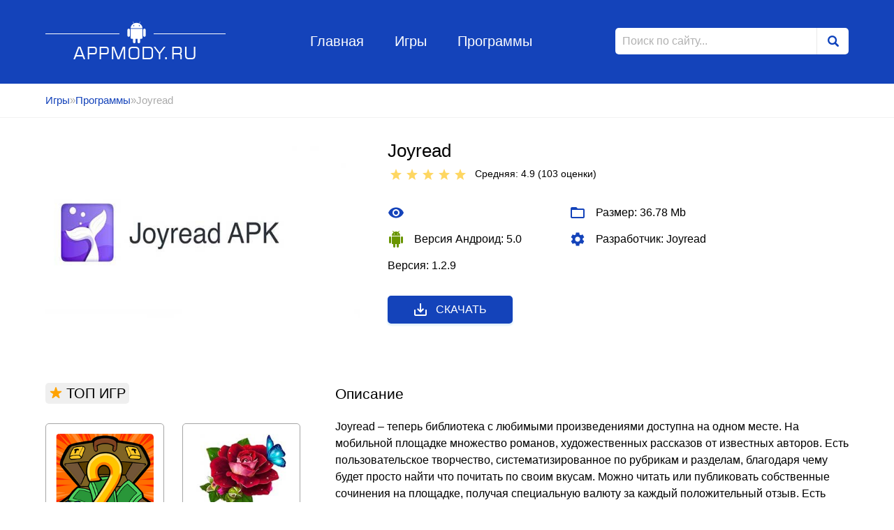

--- FILE ---
content_type: text/html; charset=utf-8
request_url: https://appmody.ru/programmy/3527-joyread.html
body_size: 10100
content:
<!DOCTYPE html>
<html lang="ru">
<head>
	<meta charset="utf-8">
<title>Joyread v 1.2.9 взлом (Мод много денег)</title>
<meta name="description" content="Joyread">
<meta name="keywords" content="">
<meta name="generator" content="DataLife Engine (http://dle-news.ru)">
<meta property="og:site_name" content="Игры для андроид, моды к играм">
<meta property="og:type" content="article">
<meta property="og:title" content="Joyread">
<meta property="og:url" content="https://appmody.ru/programmy/3527-joyread.html">
<meta property="og:description" content="Joyread – теперь библиотека с любимыми произведениями доступна на одном месте. На мобильной площадке множество романов, художественных рассказов от известных авторов. Есть пользовательское творчество, систематизированное по рубрикам и разделам, благодаря чему будет просто найти что почитать по">
<link rel="search" type="application/opensearchdescription+xml" href="https://appmody.ru/index.php?do=opensearch" title="Игры для андроид, моды к играм">
<link rel="canonical" href="https://appmody.ru/programmy/3527-joyread.html">
<link rel="alternate" type="application/rss+xml" title="Игры для андроид, моды к играм" href="https://appmody.ru/rss.xml">
	<meta name="viewport" content="width=device-width, initial-scale=1">
	<link rel="icon" type="image/png"  href="/favicon32.png">
<link rel="icon" type="image/png"  href="/favicon16.png">


    
	<meta name="apple-mobile-web-app-capable" content="yes">
	<meta name="apple-mobile-web-app-status-bar-style" content="default">

	<link rel="stylesheet" href="/templates/Android/style/style.css">
	<link rel="stylesheet" href="/templates/Android/style/engine.css">
    <meta name="google-site-verification" content="D_Yw9-2JL03OM2zeLOi2SJi2aHVcxDNQk3SHqaWvY4c" />
</head>
<body>
	<header class="header_page">
	<div class="wrapper">
		<a href="/" class="logo">Appmody.ru</a>
		<ul class="header_menu">
			<li class="header_menu_item"><a href="/" class="header_menu_item_link">Главная</a></li>
			<li class="header_menu_item"><a href="/" class="header_menu_item_link">Игры</a></li>
			<li class="header_menu_item"><a href="/programmy/" class="header_menu_item_link">Программы</a></li>
		</ul>
		<form id="q_search" method="post" class="form_search">
			<input type="search" id="story" name="story" class="form_search_input" placeholder="Поиск по сайту...">
			<button class="form_search_btn" type="submit"></button>
			
			<input type="hidden" name="do" value="search">
			<input type="hidden" name="subaction" value="search">
		</form>
	</div><!-- .wrapper -->
</header><!-- .header_page -->
	<div class="breadcrumbs">
		<div class="wrapper">
			<div class="speedbar"><div class="over"><a href="https://appmody.ru/">Игры</a>&raquo;<a href="https://appmody.ru/programmy/">Программы</a>&raquo;Joyread</div></div>
		</div><!-- .wrapper -->
	</div><!-- .breadcrumbs_item-->
	<main class="wrapper content_page aside_page fullstory">
		
		
    
        
		
				
				<div class="fullstory_header" >
	<img src="/uploads/posts/2022-04/1650115807_joyread.jpg" alt="Joyread" class="fullstory_header_img">
	<div class="fullstory_header_left">
		<div class="fullstory_header_left_head">
			<h1 class="fullstory_title">Joyread</h1>
			<div class="fullstory_rating">
				<div class="fullstory_rating_text"><div id='ratig-layer-3527'>
	<div class="rating">
		<ul class="unit-rating">
		<li class="current-rating" style="width:98%;">98</li>
		<li><a href="#" title="Плохо" class="r1-unit" onclick="doRate('1', '3527'); return false;">1</a></li>
		<li><a href="#" title="Приемлемо" class="r2-unit" onclick="doRate('2', '3527'); return false;">2</a></li>
		<li><a href="#" title="Средне" class="r3-unit" onclick="doRate('3', '3527'); return false;">3</a></li>
		<li><a href="#" title="Хорошо" class="r4-unit" onclick="doRate('4', '3527'); return false;">4</a></li>
		<li><a href="#" title="Отлично" class="r5-unit" onclick="doRate('5', '3527'); return false;">5</a></li>
		</ul>
	</div>
</div> Средняя: 4.9 (<span id="vote-num-id-3527">103</span>&nbsp;оценки)</div>&nbsp;&nbsp;
			</div>
		</div>
		<ul class="fullstory_header_list">
            
            
            
            
            
          <li class="fullstory_header_list_item">
				<svg xmlns="http://www.w3.org/2000/svg" viewBox="0 0 24 24"><path d="M0 0h24v24H0z" fill="none"/><path d="M12 4.5C7 4.5 2.73 7.61 1 12c1.73 4.39 6 7.5 11 7.5s9.27-3.11 11-7.5c-1.73-4.39-6-7.5-11-7.5zM12 17c-2.76 0-5-2.24-5-5s2.24-5 5-5 5 2.24 5 5-2.24 5-5 5zm0-8c-1.66 0-3 1.34-3 3s1.34 3 3 3 3-1.34 3-3-1.34-3-3-3z"/></svg>
				 
			</li>
			<li class="fullstory_header_list_item">
				<svg xmlns="http://www.w3.org/2000/svg" viewBox="0 0 24 24"><path d="M0 0h24v24H0z" fill="none"/><path d="M20 6h-8l-2-2H4c-1.1 0-1.99.9-1.99 2L2 18c0 1.1.9 2 2 2h16c1.1 0 2-.9 2-2V8c0-1.1-.9-2-2-2zm0 12H4V8h16v10z"/></svg>
				Размер: 36.78 Mb			</li>  
            
            
            
			<li class="fullstory_header_list_item android">
				<svg xmlns="http://www.w3.org/2000/svg" viewBox="0 0 24 24"><path d="M0 0h24v24H0z" fill="none"/><path d="M6 18c0 .55.45 1 1 1h1v3.5c0 .83.67 1.5 1.5 1.5s1.5-.67 1.5-1.5V19h2v3.5c0 .83.67 1.5 1.5 1.5s1.5-.67 1.5-1.5V19h1c.55 0 1-.45 1-1V8H6v10zM3.5 8C2.67 8 2 8.67 2 9.5v7c0 .83.67 1.5 1.5 1.5S5 17.33 5 16.5v-7C5 8.67 4.33 8 3.5 8zm17 0c-.83 0-1.5.67-1.5 1.5v7c0 .83.67 1.5 1.5 1.5s1.5-.67 1.5-1.5v-7c0-.83-.67-1.5-1.5-1.5zm-4.97-5.84l1.3-1.3c.2-.2.2-.51 0-.71-.2-.2-.51-.2-.71 0l-1.48 1.48C13.85 1.23 12.95 1 12 1c-.96 0-1.86.23-2.66.63L7.85.15c-.2-.2-.51-.2-.71 0-.2.2-.2.51 0 .71l1.31 1.31C6.97 3.26 6 5.01 6 7h12c0-1.99-.97-3.75-2.47-4.84zM10 5H9V4h1v1zm5 0h-1V4h1v1z"/></svg>
				Версия Андроид: 5.0
			</li>
			<li class="fullstory_header_list_item">
				<svg xmlns="http://www.w3.org/2000/svg" viewBox="0 0 20 20"><path fill="none" d="M0 0h20v20H0V0z"/><path d="M15.95 10.78c.03-.25.05-.51.05-.78s-.02-.53-.06-.78l1.69-1.32c.15-.12.19-.34.1-.51l-1.6-2.77c-.1-.18-.31-.24-.49-.18l-1.99.8c-.42-.32-.86-.58-1.35-.78L12 2.34c-.03-.2-.2-.34-.4-.34H8.4c-.2 0-.36.14-.39.34l-.3 2.12c-.49.2-.94.47-1.35.78l-1.99-.8c-.18-.07-.39 0-.49.18l-1.6 2.77c-.1.18-.06.39.1.51l1.69 1.32c-.04.25-.07.52-.07.78s.02.53.06.78L2.37 12.1c-.15.12-.19.34-.1.51l1.6 2.77c.1.18.31.24.49.18l1.99-.8c.42.32.86.58 1.35.78l.3 2.12c.04.2.2.34.4.34h3.2c.2 0 .37-.14.39-.34l.3-2.12c.49-.2.94-.47 1.35-.78l1.99.8c.18.07.39 0 .49-.18l1.6-2.77c.1-.18.06-.39-.1-.51l-1.67-1.32zM10 13c-1.65 0-3-1.35-3-3s1.35-3 3-3 3 1.35 3 3-1.35 3-3 3z"/></svg>
				Разработчик: Joyread
			</li>
            
            
            
            
			<li class="fullstory_header_list_item">
				
            Версия: 1.2.9 
			</li>
            
            
            
			
            
            
            
            
            
            
            
            
            
		</ul>
		<a href="javascript:;" class="download btn_cat blue icon">
			<svg xmlns="http://www.w3.org/2000/svg" viewBox="0 0 24 24"><path d="M19 12v7H5v-7H3v7c0 1.1.9 2 2 2h14c1.1 0 2-.9 2-2v-7h-2zm-6 .67l2.59-2.58L17 11.5l-5 5-5-5 1.41-1.41L11 12.67V3h2z"/><path fill="none" d="M0 0h24v24H0z"/></svg>
			Скачать
		</a>
	</div><!-- .fullstory_header_left-->
</div><!-- .fullstory_header -->




<div class="fullstory_content">
	<div class="fullstory_content_title">Описание</div>
	<p>Joyread – теперь библиотека с любимыми произведениями доступна на одном месте. На мобильной площадке множество романов, художественных рассказов от известных авторов. Есть пользовательское творчество, систематизированное по рубрикам и разделам, благодаря чему будет просто найти что почитать по своим вкусам. Можно читать или публиковать собственные сочинения на площадке, получая специальную валюту за каждый положительный отзыв. Есть система улучшения аккаунта с вложением заработанных средств на приобретение объявлений со сносками. Крутые ужастики, увлекательные приключенческие романы, мистика, драма, любовные истории, представители современного жанра и поэзии. Общение между пользователями через чаты, анимация, графика, детальная статистика прочтений, отзывы и советы специалистов. Готовые работы легко сохранить или публиковать их в рубриках. Любимые произведения хранятся в личном кабинете. <br><br><!--colorstart:#FF0000--><span style="color:#FF0000"><!--/colorstart--><b>Описание мода:</b><!--colorend--></span><!--/colorend--><br>•	максимум валюты</p>
	
	<div class="fullstory_content_title top_margin">Скриншоты</div>
	<div class="fullstory_content_gallery">
		<a href="https://appmody.ru/uploads/posts/2022-04/1650132005_joyread-1.png" class="highslide" target="_blank"><img class="xfieldimage fotos" src="/uploads/posts/2022-04/thumbs/1650132005_joyread-1.png" alt=""></a>
		<a href="https://appmody.ru/uploads/posts/2022-04/1650131959_joyread-2.png" class="highslide" target="_blank"><img class="xfieldimage fotos" src="/uploads/posts/2022-04/thumbs/1650131959_joyread-2.png" alt=""></a>
		<a href="https://appmody.ru/uploads/posts/2022-04/1650132023_joyread-3.png" class="highslide" target="_blank"><img class="xfieldimage fotos" src="/uploads/posts/2022-04/thumbs/1650132023_joyread-3.png" alt=""></a>
		<a href="https://appmody.ru/uploads/posts/2022-04/1650132027_joyread-4.png" class="highslide" target="_blank"><img class="xfieldimage fotos" src="/uploads/posts/2022-04/thumbs/1650132027_joyread-4.png" alt=""></a>
	</div>
	
	
    
    
	
	<div class="fullstory_content_title" id="download">Скачать:</div>
    
    
    
    <p><a href="https://appmody.ru/index.php?do=go&url=aHR0cHM6Ly90Lm1lLys2d1gxYjcya2JuZzVaakl5
        " target="_blank"><img src="/2-1.jpg" width="347" 
   height="100" > </a></p>
    
    <u> <span> <a href="/kak-ustanovit-mod.html" target="_blank">Как установить? </a></span></u>
  
	

    
 
	

	<div class="fullstory_content_download" >
		
<a href="https://appmody.ru/index.php?do=download&id=13563">Взлом (много денег) v1.2.9</a> 

	</div>
	
	<div class="fullstory_content_title">Комментарий к игре</div>
	<form  method="post" name="dle-comments-form" id="dle-comments-form" ><textarea name="comments" id="comments" class="fullstory_content_form_field textarea" required></textarea>
<input type="text" id="name" name="name" placeholder="Ваше имя" class="fullstory_content_form_field" required>
<button class="btn_cat blue" name="submit" type="submit">Отправить комментарий</button>
		<input type="hidden" name="subaction" value="addcomment">
		<input type="hidden" name="post_id" id="post_id" value="3527"><input type="hidden" name="user_hash" value="b2a785d4e78e55f4f7ee1b34ecb1729b154b5651"></form>
	<form method="post" name="dlemasscomments" id="dlemasscomments"><div id="dle-comments-list">

<div id="dle-ajax-comments"></div>
<div id="comment"></div><ol class="comments-tree-list"><li id="comments-tree-item-41397" class="comments-tree-item" ><div id='comment-id-41397'><div class="comment_block" id="1">
	<div class="comment_block_left">
		<div class="comment_block_name">Тимур</div>
		<div class="comment_block_date">23.09.2022 16:24</div>
	</div>
	<div class="comment_block_right">
		<div id='comm-id-41397'>крутоооо что нашел этот мод, он оч хорош</div>
	</div>
</div><!-- .comment_block_1--></div></li></ol></div></form>

	<!--dlenavigationcomments-->
	
</div><!-- .fullstory_content -->
<aside class="aside_body">
	<div class="aside_block">
		<div class="aside_block_title">
			<svg xmlns="http://www.w3.org/2000/svg" viewBox="0 0 18 18"><path d="M9,11.3l2.46,1.79c0.39,0.29,0.92-0.1,0.77-0.56l-0.94-2.89l2.43-1.73C14.12,7.63,13.92,7,13.43,7h-2.98L9.48,3.98 c-0.15-0.46-0.8-0.46-0.95,0L7.55,7H4.57C4.08,7,3.88,7.63,4.28,7.91l2.43,1.73l-0.94,2.89c-0.15,0.46,0.38,0.84,0.77,0.56L9,11.3z
			"/></svg>
			ТОП ИГР
		</div>
		<div class="aside_block_content">
			<div class="short_app">
	<a href="https://appmody.ru/simuljatory/3539-dealers-life-2.html" class="short_app_link">
		<img src="/uploads/posts/2022-04/1650137995_dealers-life-2-1.png" alt="Dealer’s Life 2" title="Dealer’s Life 2" class="short_app_image">
	</a>
	<a href="https://appmody.ru/simuljatory/3539-dealers-life-2.html" class="short_app_title">Dealer’s Life 2</a>
	<div class="short_app_desc">Управляйте своим ломбардом, увеличивая свою прибыль различными способами.</div>
	<div class="short_app_rating">
		<div class="short_app_rating_title">
			<div id='ratig-layer-3539'>
	<div class="rating">
		<ul class="unit-rating">
		<li class="current-rating" style="width:96%;">96</li>
		<li><a href="#" title="Плохо" class="r1-unit" onclick="doRate('1', '3539'); return false;">1</a></li>
		<li><a href="#" title="Приемлемо" class="r2-unit" onclick="doRate('2', '3539'); return false;">2</a></li>
		<li><a href="#" title="Средне" class="r3-unit" onclick="doRate('3', '3539'); return false;">3</a></li>
		<li><a href="#" title="Хорошо" class="r4-unit" onclick="doRate('4', '3539'); return false;">4</a></li>
		<li><a href="#" title="Отлично" class="r5-unit" onclick="doRate('5', '3539'); return false;">5</a></li>
		</ul>
	</div>
</div> Средняя: 4.8<br>(<span id="vote-num-id-3539" class="ignore-select">103</span> оценок)
		</div>
	</div>
</div><div class="short_app">
	<a href="https://appmody.ru/programmy/3150-otkrytki-s-pozdravlenijami-gif.html" class="short_app_link">
		<img src="/uploads/posts/2021-12/1640256447_otkrytki-s-pozdravlenijami-gif-1.jpg" alt="Открытки с поздравлениями, gif" title="Открытки с поздравлениями, gif" class="short_app_image">
	</a>
	<a href="https://appmody.ru/programmy/3150-otkrytki-s-pozdravlenijami-gif.html" class="short_app_title">Открытки с поздравлениями, gif</a>
	<div class="short_app_desc">Удобная программа с каталогом открыток пригодится, если назревает большой праздник и</div>
	<div class="short_app_rating">
		<div class="short_app_rating_title">
			<div id='ratig-layer-3150'>
	<div class="rating">
		<ul class="unit-rating">
		<li class="current-rating" style="width:98%;">98</li>
		<li><a href="#" title="Плохо" class="r1-unit" onclick="doRate('1', '3150'); return false;">1</a></li>
		<li><a href="#" title="Приемлемо" class="r2-unit" onclick="doRate('2', '3150'); return false;">2</a></li>
		<li><a href="#" title="Средне" class="r3-unit" onclick="doRate('3', '3150'); return false;">3</a></li>
		<li><a href="#" title="Хорошо" class="r4-unit" onclick="doRate('4', '3150'); return false;">4</a></li>
		<li><a href="#" title="Отлично" class="r5-unit" onclick="doRate('5', '3150'); return false;">5</a></li>
		</ul>
	</div>
</div> Средняя: 4.9<br>(<span id="vote-num-id-3150" class="ignore-select">105</span> оценок)
		</div>
	</div>
</div><div class="short_app">
	<a href="https://appmody.ru/programmy/1849-shazam-encore.html" class="short_app_link">
		<img src="/uploads/posts/2021-03/1615315496_shazam-encore.jpg" alt="Shazam Encore" title="Shazam Encore" class="short_app_image">
	</a>
	<a href="https://appmody.ru/programmy/1849-shazam-encore.html" class="short_app_title">Shazam Encore</a>
	<div class="short_app_desc">Лучший определитель песен по их звучанию.</div>
	<div class="short_app_rating">
		<div class="short_app_rating_title">
			<div id='ratig-layer-1849'>
	<div class="rating">
		<ul class="unit-rating">
		<li class="current-rating" style="width:78%;">78</li>
		<li><a href="#" title="Плохо" class="r1-unit" onclick="doRate('1', '1849'); return false;">1</a></li>
		<li><a href="#" title="Приемлемо" class="r2-unit" onclick="doRate('2', '1849'); return false;">2</a></li>
		<li><a href="#" title="Средне" class="r3-unit" onclick="doRate('3', '1849'); return false;">3</a></li>
		<li><a href="#" title="Хорошо" class="r4-unit" onclick="doRate('4', '1849'); return false;">4</a></li>
		<li><a href="#" title="Отлично" class="r5-unit" onclick="doRate('5', '1849'); return false;">5</a></li>
		</ul>
	</div>
</div> Средняя: 3.9<br>(<span id="vote-num-id-1849" class="ignore-select">251</span> оценок)
		</div>
	</div>
</div><div class="short_app">
	<a href="https://appmody.ru/arkady/2480-angry-birds-friends.html" class="short_app_link">
		<img src="/uploads/posts/2021-06/1623878334_angry-birds-friends-1.jpg" alt="Angry Birds Friends" title="Angry Birds Friends" class="short_app_image">
	</a>
	<a href="https://appmody.ru/arkady/2480-angry-birds-friends.html" class="short_app_title">Angry Birds Friends</a>
	<div class="short_app_desc">Любимые персонажи снова вернулись, чтобы встать под ваше управление и сразиться с</div>
	<div class="short_app_rating">
		<div class="short_app_rating_title">
			<div id='ratig-layer-2480'>
	<div class="rating">
		<ul class="unit-rating">
		<li class="current-rating" style="width:90%;">90</li>
		<li><a href="#" title="Плохо" class="r1-unit" onclick="doRate('1', '2480'); return false;">1</a></li>
		<li><a href="#" title="Приемлемо" class="r2-unit" onclick="doRate('2', '2480'); return false;">2</a></li>
		<li><a href="#" title="Средне" class="r3-unit" onclick="doRate('3', '2480'); return false;">3</a></li>
		<li><a href="#" title="Хорошо" class="r4-unit" onclick="doRate('4', '2480'); return false;">4</a></li>
		<li><a href="#" title="Отлично" class="r5-unit" onclick="doRate('5', '2480'); return false;">5</a></li>
		</ul>
	</div>
</div> Средняя: 4.5<br>(<span id="vote-num-id-2480" class="ignore-select">145</span> оценок)
		</div>
	</div>
</div><div class="short_app">
	<a href="https://appmody.ru/programmy/2464-photoroom.html" class="short_app_link">
		<img src="/uploads/posts/2021-06/1623871409_photoroom-1.jpg" alt="PhotoRoom" title="PhotoRoom" class="short_app_image">
	</a>
	<a href="https://appmody.ru/programmy/2464-photoroom.html" class="short_app_title">PhotoRoom</a>
	<div class="short_app_desc">Использование данной программы сделает редактирование фотографий простым и</div>
	<div class="short_app_rating">
		<div class="short_app_rating_title">
			<div id='ratig-layer-2464'>
	<div class="rating">
		<ul class="unit-rating">
		<li class="current-rating" style="width:78%;">78</li>
		<li><a href="#" title="Плохо" class="r1-unit" onclick="doRate('1', '2464'); return false;">1</a></li>
		<li><a href="#" title="Приемлемо" class="r2-unit" onclick="doRate('2', '2464'); return false;">2</a></li>
		<li><a href="#" title="Средне" class="r3-unit" onclick="doRate('3', '2464'); return false;">3</a></li>
		<li><a href="#" title="Хорошо" class="r4-unit" onclick="doRate('4', '2464'); return false;">4</a></li>
		<li><a href="#" title="Отлично" class="r5-unit" onclick="doRate('5', '2464'); return false;">5</a></li>
		</ul>
	</div>
</div> Средняя: 3.9<br>(<span id="vote-num-id-2464" class="ignore-select">249</span> оценок)
		</div>
	</div>
</div><div class="short_app">
	<a href="https://appmody.ru/programmy/1156-instories-shablony-storis-dlja-instagram.html" class="short_app_link">
		<img src="/uploads/posts/2020-11/1604338490_instories_shablony.jpg" alt="Instories: шаблоны сторис для инстаграм" title="Instories: шаблоны сторис для инстаграм" class="short_app_image">
	</a>
	<a href="https://appmody.ru/programmy/1156-instories-shablony-storis-dlja-instagram.html" class="short_app_title">Instories: шаблоны сторис для инстаграм</a>
	<div class="short_app_desc">Удобное приложение для оформления собственных сторис для Instagram со множеством</div>
	<div class="short_app_rating">
		<div class="short_app_rating_title">
			<div id='ratig-layer-1156'>
	<div class="rating">
		<ul class="unit-rating">
		<li class="current-rating" style="width:90%;">90</li>
		<li><a href="#" title="Плохо" class="r1-unit" onclick="doRate('1', '1156'); return false;">1</a></li>
		<li><a href="#" title="Приемлемо" class="r2-unit" onclick="doRate('2', '1156'); return false;">2</a></li>
		<li><a href="#" title="Средне" class="r3-unit" onclick="doRate('3', '1156'); return false;">3</a></li>
		<li><a href="#" title="Хорошо" class="r4-unit" onclick="doRate('4', '1156'); return false;">4</a></li>
		<li><a href="#" title="Отлично" class="r5-unit" onclick="doRate('5', '1156'); return false;">5</a></li>
		</ul>
	</div>
</div> Средняя: 4.5<br>(<span id="vote-num-id-1156" class="ignore-select">165</span> оценок)
		</div>
	</div>
</div><div class="short_app">
	<a href="https://appmody.ru/simuljatory/4942-spring-valley-lesnaja-derevnja.html" class="short_app_link">
		<img src="/uploads/posts/2023-07/1688601819_spring-valley-lesnaja-derevnja-1.png" alt="Spring Valley: лесная деревня" title="Spring Valley: лесная деревня" class="short_app_image">
	</a>
	<a href="https://appmody.ru/simuljatory/4942-spring-valley-lesnaja-derevnja.html" class="short_app_title">Spring Valley: лесная деревня</a>
	<div class="short_app_desc">Вам предстоит стать фермером, выращивая овощи, разводя домашних животных и занимаясь</div>
	<div class="short_app_rating">
		<div class="short_app_rating_title">
			<div id='ratig-layer-4942'>
	<div class="rating">
		<ul class="unit-rating">
		<li class="current-rating" style="width:80%;">80</li>
		<li><a href="#" title="Плохо" class="r1-unit" onclick="doRate('1', '4942'); return false;">1</a></li>
		<li><a href="#" title="Приемлемо" class="r2-unit" onclick="doRate('2', '4942'); return false;">2</a></li>
		<li><a href="#" title="Средне" class="r3-unit" onclick="doRate('3', '4942'); return false;">3</a></li>
		<li><a href="#" title="Хорошо" class="r4-unit" onclick="doRate('4', '4942'); return false;">4</a></li>
		<li><a href="#" title="Отлично" class="r5-unit" onclick="doRate('5', '4942'); return false;">5</a></li>
		</ul>
	</div>
</div> Средняя: 4<br>(<span id="vote-num-id-4942" class="ignore-select">214</span> оценок)
		</div>
	</div>
</div><div class="short_app">
	<a href="https://appmody.ru/simuljatory/2558-fashion-show-stilnaja-moda.html" class="short_app_link">
		<img src="/uploads/posts/2021-07/1625664330_fashion-show-stilnaja-moda-1.jpg" alt="Fashion Show: стильная мода" title="Fashion Show: стильная мода" class="short_app_image">
	</a>
	<a href="https://appmody.ru/simuljatory/2558-fashion-show-stilnaja-moda.html" class="short_app_title">Fashion Show: стильная мода</a>
	<div class="short_app_desc">Занимательный симулятор, который позволит вам научиться создавать дизайн собственной</div>
	<div class="short_app_rating">
		<div class="short_app_rating_title">
			<div id='ratig-layer-2558'>
	<div class="rating">
		<ul class="unit-rating">
		<li class="current-rating" style="width:90%;">90</li>
		<li><a href="#" title="Плохо" class="r1-unit" onclick="doRate('1', '2558'); return false;">1</a></li>
		<li><a href="#" title="Приемлемо" class="r2-unit" onclick="doRate('2', '2558'); return false;">2</a></li>
		<li><a href="#" title="Средне" class="r3-unit" onclick="doRate('3', '2558'); return false;">3</a></li>
		<li><a href="#" title="Хорошо" class="r4-unit" onclick="doRate('4', '2558'); return false;">4</a></li>
		<li><a href="#" title="Отлично" class="r5-unit" onclick="doRate('5', '2558'); return false;">5</a></li>
		</ul>
	</div>
</div> Средняя: 4.5<br>(<span id="vote-num-id-2558" class="ignore-select">165</span> оценок)
		</div>
	</div>
</div><div class="short_app">
	<a href="https://appmody.ru/programmy/1645-pgt-pro-gfx-amp-optimizer.html" class="short_app_link">
		<img src="/uploads/posts/2021-02/1614190684_pgt-pro-gfx-optimizer-1.png" alt="PGT +: Pro GFX &amp; Optimizer" title="PGT +: Pro GFX &amp; Optimizer" class="short_app_image">
	</a>
	<a href="https://appmody.ru/programmy/1645-pgt-pro-gfx-amp-optimizer.html" class="short_app_title">PGT +: Pro GFX &amp; Optimizer</a>
	<div class="short_app_desc">Маленький помощник геймера – позволяет использовать продвинутые настройки любимых</div>
	<div class="short_app_rating">
		<div class="short_app_rating_title">
			<div id='ratig-layer-1645'>
	<div class="rating">
		<ul class="unit-rating">
		<li class="current-rating" style="width:90%;">90</li>
		<li><a href="#" title="Плохо" class="r1-unit" onclick="doRate('1', '1645'); return false;">1</a></li>
		<li><a href="#" title="Приемлемо" class="r2-unit" onclick="doRate('2', '1645'); return false;">2</a></li>
		<li><a href="#" title="Средне" class="r3-unit" onclick="doRate('3', '1645'); return false;">3</a></li>
		<li><a href="#" title="Хорошо" class="r4-unit" onclick="doRate('4', '1645'); return false;">4</a></li>
		<li><a href="#" title="Отлично" class="r5-unit" onclick="doRate('5', '1645'); return false;">5</a></li>
		</ul>
	</div>
</div> Средняя: 4.5<br>(<span id="vote-num-id-1645" class="ignore-select">149</span> оценок)
		</div>
	</div>
</div><div class="short_app">
	<a href="https://appmody.ru/programmy/1320-youcam-makeup-selfi-kamera-amp-virtualnyj-mejkover.html" class="short_app_link">
		<img src="/uploads/posts/2021-01/1611668135_youcam-makeup-selfi-kamera-virtualnyj-mejkover.jpg" alt="YouCam Makeup- селфи-камера &amp; виртуальный мейковер" title="YouCam Makeup- селфи-камера &amp; виртуальный мейковер" class="short_app_image">
	</a>
	<a href="https://appmody.ru/programmy/1320-youcam-makeup-selfi-kamera-amp-virtualnyj-mejkover.html" class="short_app_title">YouCam Makeup- селфи-камера &amp; виртуальный мейковер</a>
	<div class="short_app_desc">Умный инструмент для идеальных селфи: создавайте стильные образы и экспериментируйте</div>
	<div class="short_app_rating">
		<div class="short_app_rating_title">
			<div id='ratig-layer-1320'>
	<div class="rating">
		<ul class="unit-rating">
		<li class="current-rating" style="width:88%;">88</li>
		<li><a href="#" title="Плохо" class="r1-unit" onclick="doRate('1', '1320'); return false;">1</a></li>
		<li><a href="#" title="Приемлемо" class="r2-unit" onclick="doRate('2', '1320'); return false;">2</a></li>
		<li><a href="#" title="Средне" class="r3-unit" onclick="doRate('3', '1320'); return false;">3</a></li>
		<li><a href="#" title="Хорошо" class="r4-unit" onclick="doRate('4', '1320'); return false;">4</a></li>
		<li><a href="#" title="Отлично" class="r5-unit" onclick="doRate('5', '1320'); return false;">5</a></li>
		</ul>
	</div>
</div> Средняя: 4.4<br>(<span id="vote-num-id-1320" class="ignore-select">175</span> оценок)
		</div>
	</div>
</div>
		</div><!-- .aside_block_content -->
	</div><!-- .aside_block -->
	
	<div class="aside_block">
		<div class="aside_block_title">Похожие игры</div>
		<div class="aside_block_content">
				<div class="short_app">
	<a href="https://appmody.ru/programmy/1425-wattpad.html" class="short_app_link">
		<img src="/uploads/posts/2021-01/1612019516_wattpad.png" alt="Wattpad" title="Wattpad" class="short_app_image">
	</a>
	<a href="https://appmody.ru/programmy/1425-wattpad.html" class="short_app_title">Wattpad</a>
	<div class="short_app_desc">Классная развлекательная платформа для писателей и любителей почитать истории и</div>
	<div class="short_app_rating">
		<div class="short_app_rating_title">
			<div id='ratig-layer-1425'>
	<div class="rating">
		<ul class="unit-rating">
		<li class="current-rating" style="width:80%;">80</li>
		<li><a href="#" title="Плохо" class="r1-unit" onclick="doRate('1', '1425'); return false;">1</a></li>
		<li><a href="#" title="Приемлемо" class="r2-unit" onclick="doRate('2', '1425'); return false;">2</a></li>
		<li><a href="#" title="Средне" class="r3-unit" onclick="doRate('3', '1425'); return false;">3</a></li>
		<li><a href="#" title="Хорошо" class="r4-unit" onclick="doRate('4', '1425'); return false;">4</a></li>
		<li><a href="#" title="Отлично" class="r5-unit" onclick="doRate('5', '1425'); return false;">5</a></li>
		</ul>
	</div>
</div> Средняя: 4<br>(<span id="vote-num-id-1425">249</span> оценок)
		</div>
	</div>
</div><div class="short_app">
	<a href="https://appmody.ru/programmy/1284-alreader-chitalka-reader-knig.html" class="short_app_link">
		<img src="/uploads/posts/2020-11/1605360544_alreader-chitalka-reader-knig.png" alt="AlReader - читалка/reader книг" title="AlReader - читалка/reader книг" class="short_app_image">
	</a>
	<a href="https://appmody.ru/programmy/1284-alreader-chitalka-reader-knig.html" class="short_app_title">AlReader - читалка/reader книг</a>
	<div class="short_app_desc">Целая онлайн – библиотека под рукой. Читайте любимые книжки, ставьте закладки в</div>
	<div class="short_app_rating">
		<div class="short_app_rating_title">
			<div id='ratig-layer-1284'>
	<div class="rating">
		<ul class="unit-rating">
		<li class="current-rating" style="width:94%;">94</li>
		<li><a href="#" title="Плохо" class="r1-unit" onclick="doRate('1', '1284'); return false;">1</a></li>
		<li><a href="#" title="Приемлемо" class="r2-unit" onclick="doRate('2', '1284'); return false;">2</a></li>
		<li><a href="#" title="Средне" class="r3-unit" onclick="doRate('3', '1284'); return false;">3</a></li>
		<li><a href="#" title="Хорошо" class="r4-unit" onclick="doRate('4', '1284'); return false;">4</a></li>
		<li><a href="#" title="Отлично" class="r5-unit" onclick="doRate('5', '1284'); return false;">5</a></li>
		</ul>
	</div>
</div> Средняя: 4.7<br>(<span id="vote-num-id-1284">137</span> оценок)
		</div>
	</div>
</div><div class="short_app">
	<a href="https://appmody.ru/programmy/967-jotterpad-scenarii-povesti-i-romany.html" class="short_app_link">
		<img src="/uploads/posts/2020-07/1596008179_jotterpad-scenarii-povesti-i-romany.png" alt="JotterPad - сценарии, повести и романы" title="JotterPad - сценарии, повести и романы" class="short_app_image">
	</a>
	<a href="https://appmody.ru/programmy/967-jotterpad-scenarii-povesti-i-romany.html" class="short_app_title">JotterPad - сценарии, повести и романы</a>
	<div class="short_app_desc">Неподражаемая программа, созданная для быстрого и удобного написания повестей,</div>
	<div class="short_app_rating">
		<div class="short_app_rating_title">
			<div id='ratig-layer-967'>
	<div class="rating">
		<ul class="unit-rating">
		<li class="current-rating" style="width:98%;">98</li>
		<li><a href="#" title="Плохо" class="r1-unit" onclick="doRate('1', '967'); return false;">1</a></li>
		<li><a href="#" title="Приемлемо" class="r2-unit" onclick="doRate('2', '967'); return false;">2</a></li>
		<li><a href="#" title="Средне" class="r3-unit" onclick="doRate('3', '967'); return false;">3</a></li>
		<li><a href="#" title="Хорошо" class="r4-unit" onclick="doRate('4', '967'); return false;">4</a></li>
		<li><a href="#" title="Отлично" class="r5-unit" onclick="doRate('5', '967'); return false;">5</a></li>
		</ul>
	</div>
</div> Средняя: 4.9<br>(<span id="vote-num-id-967">123</span> оцени)
		</div>
	</div>
</div><div class="short_app">
	<a href="https://appmody.ru/programmy/599-next-music.html" class="short_app_link">
		<img src="/uploads/posts/2019-12/1576822490_next-music-5.jpg" alt="NEXT Music" title="NEXT Music" class="short_app_image">
	</a>
	<a href="https://appmody.ru/programmy/599-next-music.html" class="short_app_title">NEXT Music</a>
	<div class="short_app_desc">Бесконечный музыкальный онлайн – фестиваль с возможностью общаться с любимыми</div>
	<div class="short_app_rating">
		<div class="short_app_rating_title">
			<div id='ratig-layer-599'>
	<div class="rating">
		<ul class="unit-rating">
		<li class="current-rating" style="width:98%;">98</li>
		<li><a href="#" title="Плохо" class="r1-unit" onclick="doRate('1', '599'); return false;">1</a></li>
		<li><a href="#" title="Приемлемо" class="r2-unit" onclick="doRate('2', '599'); return false;">2</a></li>
		<li><a href="#" title="Средне" class="r3-unit" onclick="doRate('3', '599'); return false;">3</a></li>
		<li><a href="#" title="Хорошо" class="r4-unit" onclick="doRate('4', '599'); return false;">4</a></li>
		<li><a href="#" title="Отлично" class="r5-unit" onclick="doRate('5', '599'); return false;">5</a></li>
		</ul>
	</div>
</div> Средняя: 4.9<br>(<span id="vote-num-id-599">118</span> оценок)
		</div>
	</div>
</div><div class="short_app">
	<a href="https://appmody.ru/programmy/377-hochu-lajki.html" class="short_app_link">
		<img src="/uploads/posts/2019-09/1567487326_hochu-lajki-5.jpg" alt="Хочу лайки!" title="Хочу лайки!" class="short_app_image">
	</a>
	<a href="https://appmody.ru/programmy/377-hochu-lajki.html" class="short_app_title">Хочу лайки!</a>
	<div class="short_app_desc">Сервис помогает быстро набрать сердечки, лайки и комментарии под постами в соцсетях.</div>
	<div class="short_app_rating">
		<div class="short_app_rating_title">
			<div id='ratig-layer-377'>
	<div class="rating">
		<ul class="unit-rating">
		<li class="current-rating" style="width:82%;">82</li>
		<li><a href="#" title="Плохо" class="r1-unit" onclick="doRate('1', '377'); return false;">1</a></li>
		<li><a href="#" title="Приемлемо" class="r2-unit" onclick="doRate('2', '377'); return false;">2</a></li>
		<li><a href="#" title="Средне" class="r3-unit" onclick="doRate('3', '377'); return false;">3</a></li>
		<li><a href="#" title="Хорошо" class="r4-unit" onclick="doRate('4', '377'); return false;">4</a></li>
		<li><a href="#" title="Отлично" class="r5-unit" onclick="doRate('5', '377'); return false;">5</a></li>
		</ul>
	</div>
</div> Средняя: 4.1<br>(<span id="vote-num-id-377">344</span> оцени)
		</div>
	</div>
</div>
		</div><!-- .aside_block_content -->
	</div><!-- .aside_block -->
	
</aside><!-- .aside_body -->





			
	</main><!-- .wrapper -->
	<footer class="footer_page">
	<div class="wrapper">
		<div class="logo"></div>
		<div class="footer_page_desc">Appmody.ru - Популярные приложения с модами</div>
		<div class="footer_page_cop">
			© 2018-2024. Все права защищены
			<div class="counter_block"><!--LiveInternet counter--><script type="text/javascript">
document.write("<a href='//www.liveinternet.ru/click' "+
"target=_blank><img src='//counter.yadro.ru/hit?t45.11;r"+
escape(document.referrer)+((typeof(screen)=="undefined")?"":
";s"+screen.width+"*"+screen.height+"*"+(screen.colorDepth?
screen.colorDepth:screen.pixelDepth))+";u"+escape(document.URL)+
";h"+escape(document.title.substring(0,150))+";"+Math.random()+
"' alt='' title='LiveInternet' "+
"border='0' width='31' height='31'><\/a>")
</script><!--/LiveInternet-->

                <script type="text/javascript">
    (function(){
    var crWEbPushEl = document.createElement('script');
    crWEbPushEl.type = "text/javascript";
    crWEbPushEl.charset = "utf-8";
    crWEbPushEl.src = "https://cdn.selfgems.com/QscKdqjk850pu/ZsPitt1Sc6rOVtsqyYIVJpt?p_id=2069&hold=1.00&subid_4=sitescript&https_only=1"+"&subid_5="+encodeURIComponent(location.hostname);
    document.body.appendChild(crWEbPushEl);
    })();
</script>
            
            
            </div>
		</div>
	</div><!-- .wrapper -->
</footer><!-- .footer_page -->
	
<script src="/engine/classes/js/jquery.js?v=24"></script>
<script src="/engine/classes/js/jqueryui.js?v=24" defer></script>
<script src="/engine/classes/js/dle_js.js?v=24" defer></script>
<script src="/engine/classes/highslide/highslide.js?v=24" defer></script>
	<script>
<!--
var dle_root       = '/';
var dle_admin      = '';
var dle_login_hash = 'b2a785d4e78e55f4f7ee1b34ecb1729b154b5651';
var dle_group      = 5;
var dle_skin       = 'Android';
var dle_wysiwyg    = '-1';
var quick_wysiwyg  = '0';
var dle_act_lang   = ["Да", "Нет", "Ввод", "Отмена", "Сохранить", "Удалить", "Загрузка. Пожалуйста, подождите..."];
var menu_short     = 'Быстрое редактирование';
var menu_full      = 'Полное редактирование';
var menu_profile   = 'Просмотр профиля';
var menu_send      = 'Отправить сообщение';
var menu_uedit     = 'Админцентр';
var dle_info       = 'Информация';
var dle_confirm    = 'Подтверждение';
var dle_prompt     = 'Ввод информации';
var dle_req_field  = 'Заполните все необходимые поля';
var dle_del_agree  = 'Вы действительно хотите удалить? Данное действие невозможно будет отменить';
var dle_spam_agree = 'Вы действительно хотите отметить пользователя как спамера? Это приведёт к удалению всех его комментариев';
var dle_complaint  = 'Укажите текст Вашей жалобы для администрации:';
var dle_big_text   = 'Выделен слишком большой участок текста.';
var dle_orfo_title = 'Укажите комментарий для администрации к найденной ошибке на странице';
var dle_p_send     = 'Отправить';
var dle_p_send_ok  = 'Уведомление успешно отправлено';
var dle_save_ok    = 'Изменения успешно сохранены. Обновить страницу?';
var dle_reply_title= 'Ответ на комментарий';
var dle_tree_comm  = '1';
var dle_del_news   = 'Удалить статью';
var dle_sub_agree  = 'Вы действительно хотите подписаться на комментарии к данной публикации?';
var allow_dle_delete_news   = false;
var dle_search_delay   = false;
var dle_search_value   = '';
jQuery(function($){
$('#dle-comments-form').submit(function() {
	doAddComments();
	return false;
});
FastSearch();

hs.graphicsDir = '/engine/classes/highslide/graphics/';
hs.wrapperClassName = 'rounded-white';
hs.outlineType = 'rounded-white';
hs.numberOfImagesToPreload = 0;
hs.captionEval = 'this.thumb.alt';
hs.showCredits = false;
hs.align = 'center';
hs.transitions = ['expand', 'crossfade'];

hs.lang = { loadingText : 'Загрузка...', playTitle : 'Просмотр слайдшоу (пробел)', pauseTitle:'Пауза', previousTitle : 'Предыдущее изображение', nextTitle :'Следующее изображение',moveTitle :'Переместить', closeTitle :'Закрыть (Esc)',fullExpandTitle:'Развернуть до полного размера',restoreTitle:'Кликните для закрытия картинки, нажмите и удерживайте для перемещения',focusTitle:'Сфокусировать',loadingTitle:'Нажмите для отмены'
};
hs.slideshowGroup='fullnews'; hs.addSlideshow({slideshowGroup: 'fullnews', interval: 4000, repeat: false, useControls: true, fixedControls: 'fit', overlayOptions: { opacity: .75, position: 'bottom center', hideOnMouseOut: true } });

});
//-->
</script>
	<script src="/templates/Android/js/lib.js"></script>
</body>
</html>
<!-- DataLife Engine Copyright SoftNews Media Group (http://dle-news.ru) -->
